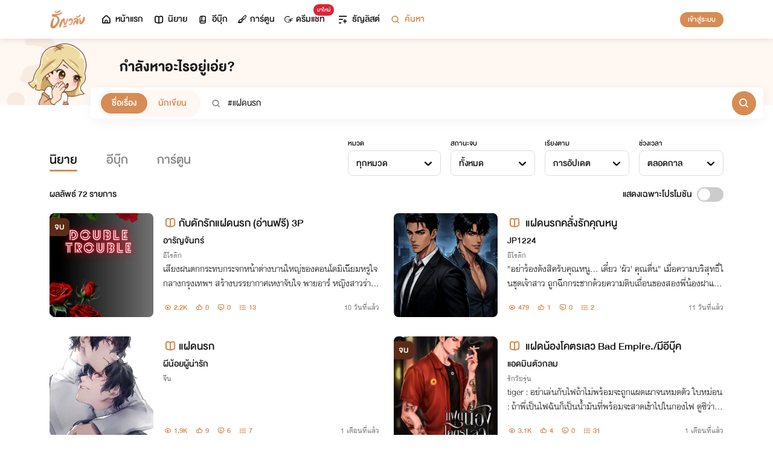

--- FILE ---
content_type: text/html; charset=utf-8
request_url: https://cdn.tunwalai.com/search/story/items?keyword=%23%E0%B9%81%E0%B8%9D%E0%B8%94%E0%B8%99%E0%B8%A3%E0%B8%81&catId=0&sortBy=date&sortTime=all&endStatus=all&isPromotion=false
body_size: 6695
content:

    <style>
        .item-content {
            width: 172px;
            height: 172px;
            margin: auto;
        }

            .item-content img {
                width: 172px;
                height: 172px;
                border-radius: 8px;
            }

        .result-count {
            font-size: 20px;
            font-family: DBHelvethaicaMonX-65Med;
        }

        .novel-icon-position {
            top: 4px;
        }

        .tag-sm-flashsale {
            min-width: 56px;
        }

        @media (max-width: 575px) {
            .stat-position {
                position: unset;
            }

            .item-content {
                width: 100px;
                height: auto;
                margin: unset;
            }

                .item-content img {
                    width: 100px;
                    height: 100px;
                    border-radius: 4px;
                }
        }
    </style>
    <div class="col-12 result-count flex-row d-flex align-items-center">
        <h3 class="mb-0 font-20">ผลลัพธ์ <span id="countTotal">72</span> รายการ</h3>
        <div class="d-flex ms-auto promotion-filter align-items-center">
            <label class="f-normal-65 f-size-md ms-auto" for="checkPromotion">แสดงเฉพาะโปรโมชัน</label>
            <div class="d-flex swiper-container">
                <label id="switchLabelCheckAll" for="checkPromotion" class="switch-label"></label>
                <label class="switch">
                    <input id="checkPromotion" name="checkPromotion" type="checkbox" >
                    <span class="slider round"></span>
                </label>
            </div>
        </div>
    </div>
        <div class="col-md-6 col-12 visible-item">
            <div class="item">
                <div class="item-content position-relative">
                    <a href="/story/881926?searchFilterPromotion=False" title="กับดักรักแฝดนรก (อ่านฟรี) 3P" target="_blank" class="d-flex position-relative flex-column">
                            <span class="badge-finish badge-md d-none d-sm-block">จบ</span>
                            <span class="badge-finish badge-sm d-block d-sm-none">จบ</span>

                        <img src="https://cdn-th.tunwalai.net/files/story/881926/639037335421827489-story.webp" class="img-cover" alt="กับดักรักแฝดนรก (อ่านฟรี) 3P" />
                    </a>
                </div>
                <div class="item-description ml-16 w-100 position-relative">
                    <h3 class="content-main-text d-flex flex-row align-items-center">
                        <a href="/story/881926?searchFilterPromotion=False" title="กับดักรักแฝดนรก (อ่านฟรี) 3P" target="_blank" class="one-line-text">
                            <i class="icon-tunwalai-line-novel font-18 position-relative novel-icon-position text-primary mr-2"></i>กับดักรักแฝดนรก (อ่านฟรี) 3P
                        </a>
                    </h3>
                    <p class="one-line-text content-sub-text">
                        <a href="/profile/16087480" title="อารัญจันทร์">
                            อารัญจันทร์
                        </a>
                    </p>
                    <p class="one-line-text content-sub-sub-text mb-0">
                        <a href="/Search/Story?catId=7" title="อีโรติก">
                            อีโรติก
                        </a>
                    </p>
                    <p class="two-line-text story-short-description">
                        <span>
                            เสียงฝนตกกระทบกระจกหน้าต่างบานใหญ่ของคอนโดมิเนียมหรูใจกลางกรุงเทพฯ สร้างบรรยากาศเหงาจับใจ พายอาร์ หญิงสาวร่างเล็กในชุดนอนผ้าซาตินสีครีม
                        </span>
                    </p>
                    <div class="one-line-text d-flex stat-position">
                        <div class="stat-section f-normal-65">
                            <div class="stat-text d-flex mb-1" style="word-break: keep-all;">
                                <i class="icon-tunwalai-line-eye m-center"></i>
                                <span class="stat-space"> 2.2K</span>
                                <i class="icon-tunwalai-line-thumb m-center"></i>
                                <span class="stat-space"> 0</span>
                                <i class="icon-tunwalai-line-comment m-center"></i>
                                <span class="stat-space"> 0</span>
                                <i class="icon-tunwalai-line-chapter m-center"></i>
                                <span class="stat-space"> 13</span>
                            </div>
                            <div class="update-time">
                                10 วันที่แล้ว
                            </div>
                        </div>
                    </div>
                </div>
            </div>
        </div>
        <div class="col-md-6 col-12 visible-item">
            <div class="item">
                <div class="item-content position-relative">
                    <a href="/story/882174?searchFilterPromotion=False" title=" แฝดนรกคลั่งรักคุณหนู" target="_blank" class="d-flex position-relative flex-column">

                        <img src="https://cdn-th.tunwalai.net/files/story/882174/639039072920395526-story.webp" class="img-cover" alt=" แฝดนรกคลั่งรักคุณหนู" />
                    </a>
                </div>
                <div class="item-description ml-16 w-100 position-relative">
                    <h3 class="content-main-text d-flex flex-row align-items-center">
                        <a href="/story/882174?searchFilterPromotion=False" title=" แฝดนรกคลั่งรักคุณหนู" target="_blank" class="one-line-text">
                            <i class="icon-tunwalai-line-novel font-18 position-relative novel-icon-position text-primary mr-2"></i> แฝดนรกคลั่งรักคุณหนู
                        </a>
                    </h3>
                    <p class="one-line-text content-sub-text">
                        <a href="/profile/16040825" title="JP1224">
                            JP1224
                        </a>
                    </p>
                    <p class="one-line-text content-sub-sub-text mb-0">
                        <a href="/Search/Story?catId=7" title="อีโรติก">
                            อีโรติก
                        </a>
                    </p>
                    <p class="two-line-text story-short-description">
                        <span>
                            &quot;อย่าร้องดังสิครับคุณหนู... เดี๋ยว &#x27;ผัว&#x27; คุณตื่น&quot; เมื่อความบริสุทธิ์ในชุดเจ้าสาว ถูกฉีกกระชากด้วยความดิบเถื่อนของสองพี่น้องฝาแฝด... งานนี้ศีลธรรมไม่เกี่ยว มีแต่ความเสียวล้วนๆ!
                        </span>
                    </p>
                    <div class="one-line-text d-flex stat-position">
                        <div class="stat-section f-normal-65">
                            <div class="stat-text d-flex mb-1" style="word-break: keep-all;">
                                <i class="icon-tunwalai-line-eye m-center"></i>
                                <span class="stat-space"> 479</span>
                                <i class="icon-tunwalai-line-thumb m-center"></i>
                                <span class="stat-space"> 1</span>
                                <i class="icon-tunwalai-line-comment m-center"></i>
                                <span class="stat-space"> 0</span>
                                <i class="icon-tunwalai-line-chapter m-center"></i>
                                <span class="stat-space"> 2</span>
                            </div>
                            <div class="update-time">
                                11 วันที่แล้ว
                            </div>
                        </div>
                    </div>
                </div>
            </div>
        </div>
        <div class="col-md-6 col-12 visible-item">
            <div class="item">
                <div class="item-content position-relative">
                    <a href="/story/494019?searchFilterPromotion=False" title="แฝดนรก" target="_blank" class="d-flex position-relative flex-column">

                        <img src="https://cdn-th.tunwalai.net/files/story/494019/637409493116329743-story.jpg" class="img-cover" alt="แฝดนรก" />
                    </a>
                </div>
                <div class="item-description ml-16 w-100 position-relative">
                    <h3 class="content-main-text d-flex flex-row align-items-center">
                        <a href="/story/494019?searchFilterPromotion=False" title="แฝดนรก" target="_blank" class="one-line-text">
                            <i class="icon-tunwalai-line-novel font-18 position-relative novel-icon-position text-primary mr-2"></i>แฝดนรก
                        </a>
                    </h3>
                    <p class="one-line-text content-sub-text">
                        <a href="/profile/938137" title="ผีน้อยผู้น่ารัก">
                            ผีน้อยผู้น่ารัก
                        </a>
                    </p>
                    <p class="one-line-text content-sub-sub-text mb-0">
                        <a href="/Search/Story?catId=22" title="จีน">
                            จีน
                        </a>
                    </p>
                    <p class="two-line-text story-short-description">
                        <span>
                            
                        </span>
                    </p>
                    <div class="one-line-text d-flex stat-position">
                        <div class="stat-section f-normal-65">
                            <div class="stat-text d-flex mb-1" style="word-break: keep-all;">
                                <i class="icon-tunwalai-line-eye m-center"></i>
                                <span class="stat-space"> 1.9K</span>
                                <i class="icon-tunwalai-line-thumb m-center"></i>
                                <span class="stat-space"> 9</span>
                                <i class="icon-tunwalai-line-comment m-center"></i>
                                <span class="stat-space"> 6</span>
                                <i class="icon-tunwalai-line-chapter m-center"></i>
                                <span class="stat-space"> 7</span>
                            </div>
                            <div class="update-time">
                                1 เดือนที่แล้ว
                            </div>
                        </div>
                    </div>
                </div>
            </div>
        </div>
        <div class="col-md-6 col-12 visible-item">
            <div class="item">
                <div class="item-content position-relative">
                    <a href="/story/871906?searchFilterPromotion=False" title=" แฝดน้องโคตรเลว Bad Empire./มีอีบุ๊ค" target="_blank" class="d-flex position-relative flex-column">
                            <span class="badge-finish badge-md d-none d-sm-block">จบ</span>
                            <span class="badge-finish badge-sm d-block d-sm-none">จบ</span>

                        <img src="https://cdn-th.tunwalai.net/files/story/871906/638970061296500772-story.webp" class="img-cover" alt=" แฝดน้องโคตรเลว Bad Empire./มีอีบุ๊ค" />
                    </a>
                </div>
                <div class="item-description ml-16 w-100 position-relative">
                    <h3 class="content-main-text d-flex flex-row align-items-center">
                        <a href="/story/871906?searchFilterPromotion=False" title=" แฝดน้องโคตรเลว Bad Empire./มีอีบุ๊ค" target="_blank" class="one-line-text">
                            <i class="icon-tunwalai-line-novel font-18 position-relative novel-icon-position text-primary mr-2"></i> แฝดน้องโคตรเลว Bad Empire./มีอีบุ๊ค
                        </a>
                    </h3>
                    <p class="one-line-text content-sub-text">
                        <a href="/profile/11057388" title="แอดมินตัวกลม">
                            แอดมินตัวกลม
                        </a>
                    </p>
                    <p class="one-line-text content-sub-sub-text mb-0">
                        <a href="/Search/Story?catId=1" title="รักวัยรุ่น">
                            รักวัยรุ่น
                        </a>
                    </p>
                    <p class="two-line-text story-short-description">
                        <span>
                            tiger : อย่าเล่นกับไฟถ้าไม่พร้อมจะถูกแผดเผาจนหมดตัว ใบหม่อน : ถ้าพี่เป็นไฟฉันก็เป็นน้ำมันที่พร้อมจะสาดเข้าไปในกองไฟ ดูซิว่าใครมันจะร้อนแรงไปกว่ากัน
                        </span>
                    </p>
                    <div class="one-line-text d-flex stat-position">
                        <div class="stat-section f-normal-65">
                            <div class="stat-text d-flex mb-1" style="word-break: keep-all;">
                                <i class="icon-tunwalai-line-eye m-center"></i>
                                <span class="stat-space"> 3.1K</span>
                                <i class="icon-tunwalai-line-thumb m-center"></i>
                                <span class="stat-space"> 4</span>
                                <i class="icon-tunwalai-line-comment m-center"></i>
                                <span class="stat-space"> 0</span>
                                <i class="icon-tunwalai-line-chapter m-center"></i>
                                <span class="stat-space"> 31</span>
                            </div>
                            <div class="update-time">
                                1 เดือนที่แล้ว
                            </div>
                        </div>
                    </div>
                </div>
            </div>
        </div>
        <div class="col-md-6 col-12 visible-item">
            <div class="item">
                <div class="item-content position-relative">
                    <a href="/story/622720?searchFilterPromotion=False" title="GAMBLE แค้นรัก (เดิมพัน) มาเฟีย" target="_blank" class="d-flex position-relative flex-column">

                        <img src="https://cdn-th.tunwalai.net/files/story/622720/638029627980649204-story.jpg" class="img-cover" alt="GAMBLE แค้นรัก (เดิมพัน) มาเฟีย" />
                    </a>
                </div>
                <div class="item-description ml-16 w-100 position-relative">
                    <h3 class="content-main-text d-flex flex-row align-items-center">
                        <a href="/story/622720?searchFilterPromotion=False" title="GAMBLE แค้นรัก (เดิมพัน) มาเฟีย" target="_blank" class="one-line-text">
                            <i class="icon-tunwalai-line-novel font-18 position-relative novel-icon-position text-primary mr-2"></i>GAMBLE แค้นรัก (เดิมพัน) มาเฟีย
                        </a>
                    </h3>
                    <p class="one-line-text content-sub-text">
                        <a href="/profile/7986511" title="MelonHeart">
                            MelonHeart
                        </a>
                    </p>
                    <p class="one-line-text content-sub-sub-text mb-0">
                        <a href="/Search/Story?catId=7" title="อีโรติก">
                            อีโรติก
                        </a>
                    </p>
                    <p class="two-line-text story-short-description">
                        <span>
                            เธอ มาเฟียสาวที่ถูกขนานนามว่าแกร่งที่สุด เขามาเฟียหนุ่ม เจ้าพ่อค้ายารายใหญ่ โชคชะตาพลิกผันให้พวกเขาได้กลับมาเจอกัน จากเด็กสาวที่ทุ้มเทเพื่อคนที่รักกับชายหนุ่มที่ไม่แม้แต่จะชายตามองเธอ
                        </span>
                    </p>
                    <div class="one-line-text d-flex stat-position">
                        <div class="stat-section f-normal-65">
                            <div class="stat-text d-flex mb-1" style="word-break: keep-all;">
                                <i class="icon-tunwalai-line-eye m-center"></i>
                                <span class="stat-space"> 12.3K</span>
                                <i class="icon-tunwalai-line-thumb m-center"></i>
                                <span class="stat-space"> 214</span>
                                <i class="icon-tunwalai-line-comment m-center"></i>
                                <span class="stat-space"> 24</span>
                                <i class="icon-tunwalai-line-chapter m-center"></i>
                                <span class="stat-space"> 96</span>
                            </div>
                            <div class="update-time">
                                7 เดือนที่แล้ว
                            </div>
                        </div>
                    </div>
                </div>
            </div>
        </div>
        <div class="col-md-6 col-12 visible-item">
            <div class="item">
                <div class="item-content position-relative">
                    <a href="/story/805256?searchFilterPromotion=False" title="แฝดนรกคู่นี้ ผมจะปราบเอง (3p)" target="_blank" class="d-flex position-relative flex-column">
                            <span class="badge-finish badge-md d-none d-sm-block">จบ</span>
                            <span class="badge-finish badge-sm d-block d-sm-none">จบ</span>

                        <img src="https://cdn-th.tunwalai.net/files/story/805256/638600550902196900-story.jpg" class="img-cover" alt="แฝดนรกคู่นี้ ผมจะปราบเอง (3p)" />
                    </a>
                </div>
                <div class="item-description ml-16 w-100 position-relative">
                    <h3 class="content-main-text d-flex flex-row align-items-center">
                        <a href="/story/805256?searchFilterPromotion=False" title="แฝดนรกคู่นี้ ผมจะปราบเอง (3p)" target="_blank" class="one-line-text">
                            <i class="icon-tunwalai-line-novel font-18 position-relative novel-icon-position text-primary mr-2"></i>แฝดนรกคู่นี้ ผมจะปราบเอง (3p)
                        </a>
                    </h3>
                    <p class="one-line-text content-sub-text">
                        <a href="/profile/13060572" title="One of ">
                            One of 
                        </a>
                    </p>
                    <p class="one-line-text content-sub-sub-text mb-0">
                        <a href="/Search/Story?catId=10" title="Y">
                            Y
                        </a>
                    </p>
                    <p class="two-line-text story-short-description">
                        <span>
                            สายฟ้าแล้วพายุ เป็นฝาแฝดที่มีนิสัยประหลาด พวกเขาใช้ชีวิตสลับกัน คนหนึ่งนิสัยมาเฟียอารมณ์ร้อน อีกคน มีวิชาอาคมที่แกร่งกล้า แต่เมื่อได้เจอกับ นรัญ ชีวิตของพวกเขาจะไม่เหมือนเดิม
                        </span>
                    </p>
                    <div class="one-line-text d-flex stat-position">
                        <div class="stat-section f-normal-65">
                            <div class="stat-text d-flex mb-1" style="word-break: keep-all;">
                                <i class="icon-tunwalai-line-eye m-center"></i>
                                <span class="stat-space"> 3.2K</span>
                                <i class="icon-tunwalai-line-thumb m-center"></i>
                                <span class="stat-space"> 2</span>
                                <i class="icon-tunwalai-line-comment m-center"></i>
                                <span class="stat-space"> 1</span>
                                <i class="icon-tunwalai-line-chapter m-center"></i>
                                <span class="stat-space"> 30</span>
                            </div>
                            <div class="update-time">
                                10 เดือนที่แล้ว
                            </div>
                        </div>
                    </div>
                </div>
            </div>
        </div>
        <div class="col-md-6 col-12 visible-item">
            <div class="item">
                <div class="item-content position-relative">
                    <a href="/story/802825?searchFilterPromotion=False" title="บำเริงรักมาเฟียแฝดนรก" target="_blank" class="d-flex position-relative flex-column">
                            <span class="badge-finish badge-md d-none d-sm-block">จบ</span>
                            <span class="badge-finish badge-sm d-block d-sm-none">จบ</span>

                        <img src="https://cdn-th.tunwalai.net/files/story/802825/638593285629630435-story.jpg" class="img-cover" alt="บำเริงรักมาเฟียแฝดนรก" />
                    </a>
                </div>
                <div class="item-description ml-16 w-100 position-relative">
                    <h3 class="content-main-text d-flex flex-row align-items-center">
                        <a href="/story/802825?searchFilterPromotion=False" title="บำเริงรักมาเฟียแฝดนรก" target="_blank" class="one-line-text">
                            <i class="icon-tunwalai-line-novel font-18 position-relative novel-icon-position text-primary mr-2"></i>บำเริงรักมาเฟียแฝดนรก
                        </a>
                    </h3>
                    <p class="one-line-text content-sub-text">
                        <a href="/profile/3630927" title="Aeternitas Rosae">
                            Aeternitas Rosae
                        </a>
                    </p>
                    <p class="one-line-text content-sub-sub-text mb-0">
                        <a href="/Search/Story?catId=7" title="อีโรติก">
                            อีโรติก
                        </a>
                    </p>
                    <p class="two-line-text story-short-description">
                        <span>
                            สาวสวยอกใหญ่ ฝันว่าอยากมีความรักหวานโรแมนติก แต่ทำไมชีวิตจริงกับยิ่งกว่าลงนรก พ่อที่ขายลูกกิน ดันไปถูกใจมาเฟียแฝดนรก แล้วเบลจะหนีออกจากโคจรนี้ได้ไหม
                        </span>
                    </p>
                    <div class="one-line-text d-flex stat-position">
                        <div class="stat-section f-normal-65">
                            <div class="stat-text d-flex mb-1" style="word-break: keep-all;">
                                <i class="icon-tunwalai-line-eye m-center"></i>
                                <span class="stat-space"> 157.2K</span>
                                <i class="icon-tunwalai-line-thumb m-center"></i>
                                <span class="stat-space"> 83</span>
                                <i class="icon-tunwalai-line-comment m-center"></i>
                                <span class="stat-space"> 31</span>
                                <i class="icon-tunwalai-line-chapter m-center"></i>
                                <span class="stat-space"> 40</span>
                            </div>
                            <div class="update-time">
                                12 เดือนที่แล้ว
                            </div>
                        </div>
                    </div>
                </div>
            </div>
        </div>
        <div class="col-md-6 col-12 visible-item">
            <div class="item">
                <div class="item-content position-relative">
                    <a href="/story/366069?searchFilterPromotion=False" title="BAD รักร้าย[แฝดนรก] 20&#x2B;" target="_blank" class="d-flex position-relative flex-column">
                            <span class="badge-finish badge-md d-none d-sm-block">จบ</span>
                            <span class="badge-finish badge-sm d-block d-sm-none">จบ</span>

                        <img src="https://cdn-th.tunwalai.net/files/story/366069/638500885992577205-story.jpg" class="img-cover" alt="BAD รักร้าย[แฝดนรก] 20&#x2B;" />
                    </a>
                </div>
                <div class="item-description ml-16 w-100 position-relative">
                    <h3 class="content-main-text d-flex flex-row align-items-center">
                        <a href="/story/366069?searchFilterPromotion=False" title="BAD รักร้าย[แฝดนรก] 20&#x2B;" target="_blank" class="one-line-text">
                            <i class="icon-tunwalai-line-novel font-18 position-relative novel-icon-position text-primary mr-2"></i>BAD รักร้าย[แฝดนรก] 20&#x2B;
                        </a>
                    </h3>
                    <p class="one-line-text content-sub-text">
                        <a href="/profile/1740311" title="แสงดาวในค่ำคืน">
                            แสงดาวในค่ำคืน
                        </a>
                    </p>
                    <p class="one-line-text content-sub-sub-text mb-0">
                        <a href="/Search/Story?catId=1" title="รักวัยรุ่น">
                            รักวัยรุ่น
                        </a>
                    </p>
                    <p class="two-line-text story-short-description">
                        <span>
                            
                        </span>
                    </p>
                    <div class="one-line-text d-flex stat-position">
                        <div class="stat-section f-normal-65">
                            <div class="stat-text d-flex mb-1" style="word-break: keep-all;">
                                <i class="icon-tunwalai-line-eye m-center"></i>
                                <span class="stat-space"> 68.8K</span>
                                <i class="icon-tunwalai-line-thumb m-center"></i>
                                <span class="stat-space"> 323</span>
                                <i class="icon-tunwalai-line-comment m-center"></i>
                                <span class="stat-space"> 56</span>
                                <i class="icon-tunwalai-line-chapter m-center"></i>
                                <span class="stat-space"> 36</span>
                            </div>
                            <div class="update-time">
                                1 ปีที่แล้ว
                            </div>
                        </div>
                    </div>
                </div>
            </div>
        </div>
        <div class="col-md-6 col-12 visible-item">
            <div class="item">
                <div class="item-content position-relative">
                    <a href="/story/825182?searchFilterPromotion=False" title="แฝดนรกเอวดุ 3p (SM nc20&#x2B;)" target="_blank" class="d-flex position-relative flex-column">
                            <span class="badge-finish badge-md d-none d-sm-block">จบ</span>
                            <span class="badge-finish badge-sm d-block d-sm-none">จบ</span>

                        <img src="https://cdn-th.tunwalai.net/files/story/825182/638716699809211173-story.webp" class="img-cover" alt="แฝดนรกเอวดุ 3p (SM nc20&#x2B;)" />
                    </a>
                </div>
                <div class="item-description ml-16 w-100 position-relative">
                    <h3 class="content-main-text d-flex flex-row align-items-center">
                        <a href="/story/825182?searchFilterPromotion=False" title="แฝดนรกเอวดุ 3p (SM nc20&#x2B;)" target="_blank" class="one-line-text">
                            <i class="icon-tunwalai-line-novel font-18 position-relative novel-icon-position text-primary mr-2"></i>แฝดนรกเอวดุ 3p (SM nc20&#x2B;)
                        </a>
                    </h3>
                    <p class="one-line-text content-sub-text">
                        <a href="/profile/10305198" title="หลงรักหนุ่มผมแดง">
                            หลงรักหนุ่มผมแดง
                        </a>
                    </p>
                    <p class="one-line-text content-sub-sub-text mb-0">
                        <a href="/Search/Story?catId=7" title="อีโรติก">
                            อีโรติก
                        </a>
                    </p>
                    <p class="two-line-text story-short-description">
                        <span>
                            เรื่องราวของสาวบ้านนอกใสซื่อไร้เดียงสากับแฝดนรกสุดหื่น
                        </span>
                    </p>
                    <div class="one-line-text d-flex stat-position">
                        <div class="stat-section f-normal-65">
                            <div class="stat-text d-flex mb-1" style="word-break: keep-all;">
                                <i class="icon-tunwalai-line-eye m-center"></i>
                                <span class="stat-space"> 15.1K</span>
                                <i class="icon-tunwalai-line-thumb m-center"></i>
                                <span class="stat-space"> 2</span>
                                <i class="icon-tunwalai-line-comment m-center"></i>
                                <span class="stat-space"> 0</span>
                                <i class="icon-tunwalai-line-chapter m-center"></i>
                                <span class="stat-space"> 16</span>
                            </div>
                            <div class="update-time">
                                1 ปีที่แล้ว
                            </div>
                        </div>
                    </div>
                </div>
            </div>
        </div>
        <div class="col-md-6 col-12 visible-item">
            <div class="item">
                <div class="item-content position-relative">
                    <a href="/story/804718?searchFilterPromotion=False" title="THE HELL พลาดท่า(รัก)แฝดนรก 3P #กุลเสือสิงห์" target="_blank" class="d-flex position-relative flex-column">
                            <span class="badge-finish badge-md d-none d-sm-block">จบ</span>
                            <span class="badge-finish badge-sm d-block d-sm-none">จบ</span>

                        <img src="https://cdn-th.tunwalai.net/files/story/804718/638597286033142929-story.jpg" class="img-cover" alt="THE HELL พลาดท่า(รัก)แฝดนรก 3P #กุลเสือสิงห์" />
                    </a>
                </div>
                <div class="item-description ml-16 w-100 position-relative">
                    <h3 class="content-main-text d-flex flex-row align-items-center">
                        <a href="/story/804718?searchFilterPromotion=False" title="THE HELL พลาดท่า(รัก)แฝดนรก 3P #กุลเสือสิงห์" target="_blank" class="one-line-text">
                            <i class="icon-tunwalai-line-novel font-18 position-relative novel-icon-position text-primary mr-2"></i>THE HELL พลาดท่า(รัก)แฝดนรก 3P #กุลเสือสิงห์
                        </a>
                    </h3>
                    <p class="one-line-text content-sub-text">
                        <a href="/profile/14079268" title="ดอกไม้ไม่มีสี">
                            ดอกไม้ไม่มีสี
                        </a>
                    </p>
                    <p class="one-line-text content-sub-sub-text mb-0">
                        <a href="/Search/Story?catId=10" title="Y">
                            Y
                        </a>
                    </p>
                    <p class="two-line-text story-short-description">
                        <span>
                            &quot;ไอ้แฝดนรก!&quot; นี่คือคำจัดกัดความเดียวที่สามารถอธิบายความรู้สึกของกุลต่อเด็กหนุ่มทั้งสองได้เป็นอย่าง
                        </span>
                    </p>
                    <div class="one-line-text d-flex stat-position">
                        <div class="stat-section f-normal-65">
                            <div class="stat-text d-flex mb-1" style="word-break: keep-all;">
                                <i class="icon-tunwalai-line-eye m-center"></i>
                                <span class="stat-space"> 236.6K</span>
                                <i class="icon-tunwalai-line-thumb m-center"></i>
                                <span class="stat-space"> 107</span>
                                <i class="icon-tunwalai-line-comment m-center"></i>
                                <span class="stat-space"> 65</span>
                                <i class="icon-tunwalai-line-chapter m-center"></i>
                                <span class="stat-space"> 41</span>
                            </div>
                            <div class="update-time">
                                1 ปีที่แล้ว
                            </div>
                        </div>
                    </div>
                </div>
            </div>
        </div>
        <div class="col-md-6 col-12 visible-item">
            <div class="item">
                <div class="item-content position-relative">
                    <a href="/story/810163?searchFilterPromotion=False" title="แฝดนรก | #soobeom #yeongyu #kaitan" target="_blank" class="d-flex position-relative flex-column">
                            <span class="badge-finish badge-md d-none d-sm-block">จบ</span>
                            <span class="badge-finish badge-sm d-block d-sm-none">จบ</span>

                        <img src="https://cdn-th.tunwalai.net/files/story/810163/638628910010523301-story.jpg" class="img-cover" alt="แฝดนรก | #soobeom #yeongyu #kaitan" />
                    </a>
                </div>
                <div class="item-description ml-16 w-100 position-relative">
                    <h3 class="content-main-text d-flex flex-row align-items-center">
                        <a href="/story/810163?searchFilterPromotion=False" title="แฝดนรก | #soobeom #yeongyu #kaitan" target="_blank" class="one-line-text">
                            <i class="icon-tunwalai-line-novel font-18 position-relative novel-icon-position text-primary mr-2"></i>แฝดนรก | #soobeom #yeongyu #kaitan
                        </a>
                    </h3>
                    <p class="one-line-text content-sub-text">
                        <a href="/profile/572278" title="Noxxzy">
                            Noxxzy
                        </a>
                    </p>
                    <p class="one-line-text content-sub-sub-text mb-0">
                        <a href="/Search/Story?catId=21" title="แฟนฟิก">
                            แฟนฟิก
                        </a>
                    </p>
                    <p class="two-line-text story-short-description">
                        <span>
                            
                        </span>
                    </p>
                    <div class="one-line-text d-flex stat-position">
                        <div class="stat-section f-normal-65">
                            <div class="stat-text d-flex mb-1" style="word-break: keep-all;">
                                <i class="icon-tunwalai-line-eye m-center"></i>
                                <span class="stat-space"> 499</span>
                                <i class="icon-tunwalai-line-thumb m-center"></i>
                                <span class="stat-space"> 1</span>
                                <i class="icon-tunwalai-line-comment m-center"></i>
                                <span class="stat-space"> 0</span>
                                <i class="icon-tunwalai-line-chapter m-center"></i>
                                <span class="stat-space"> 19</span>
                            </div>
                            <div class="update-time">
                                1 ปีที่แล้ว
                            </div>
                        </div>
                    </div>
                </div>
            </div>
        </div>
        <div class="col-md-6 col-12 visible-item">
            <div class="item">
                <div class="item-content position-relative">
                    <a href="/story/790572?searchFilterPromotion=False" title="[3P/BDSM] ร่านรัก" target="_blank" class="d-flex position-relative flex-column">
                            <span class="badge-finish badge-md d-none d-sm-block">จบ</span>
                            <span class="badge-finish badge-sm d-block d-sm-none">จบ</span>

                        <img src="https://cdn-th.tunwalai.net/files/story/790572/638514653290655872-story.jpg" class="img-cover" alt="[3P/BDSM] ร่านรัก" />
                    </a>
                </div>
                <div class="item-description ml-16 w-100 position-relative">
                    <h3 class="content-main-text d-flex flex-row align-items-center">
                        <a href="/story/790572?searchFilterPromotion=False" title="[3P/BDSM] ร่านรัก" target="_blank" class="one-line-text">
                            <i class="icon-tunwalai-line-novel font-18 position-relative novel-icon-position text-primary mr-2"></i>[3P/BDSM] ร่านรัก
                        </a>
                    </h3>
                    <p class="one-line-text content-sub-text">
                        <a href="/profile/14782692" title="นางห้อง.">
                            นางห้อง.
                        </a>
                    </p>
                    <p class="one-line-text content-sub-sub-text mb-0">
                        <a href="/Search/Story?catId=10" title="Y">
                            Y
                        </a>
                    </p>
                    <p class="two-line-text story-short-description">
                        <span>
                            กฎของผู้ล่า คือ ไม่ตกหลุมรักเหยื่อ
                        </span>
                    </p>
                    <div class="one-line-text d-flex stat-position">
                        <div class="stat-section f-normal-65">
                            <div class="stat-text d-flex mb-1" style="word-break: keep-all;">
                                <i class="icon-tunwalai-line-eye m-center"></i>
                                <span class="stat-space"> 27.1K</span>
                                <i class="icon-tunwalai-line-thumb m-center"></i>
                                <span class="stat-space"> 10</span>
                                <i class="icon-tunwalai-line-comment m-center"></i>
                                <span class="stat-space"> 11</span>
                                <i class="icon-tunwalai-line-chapter m-center"></i>
                                <span class="stat-space"> 21</span>
                            </div>
                            <div class="update-time">
                                2 ปีที่แล้ว
                            </div>
                        </div>
                    </div>
                </div>
            </div>
        </div>
        <div class="col-md-6 col-12 visible-item">
            <div class="item">
                <div class="item-content position-relative">
                    <a href="/story/702195?searchFilterPromotion=False" title="❌ห้ามอ่าน❌" target="_blank" class="d-flex position-relative flex-column">
                            <span class="badge-finish badge-md d-none d-sm-block">จบ</span>
                            <span class="badge-finish badge-sm d-block d-sm-none">จบ</span>

                        <img src="https://cdn-th.tunwalai.net/files/story/702195/638301388679642169-story.jpg" class="img-cover" alt="❌ห้ามอ่าน❌" />
                    </a>
                </div>
                <div class="item-description ml-16 w-100 position-relative">
                    <h3 class="content-main-text d-flex flex-row align-items-center">
                        <a href="/story/702195?searchFilterPromotion=False" title="❌ห้ามอ่าน❌" target="_blank" class="one-line-text">
                            <i class="icon-tunwalai-line-novel font-18 position-relative novel-icon-position text-primary mr-2"></i>❌ห้ามอ่าน❌
                        </a>
                    </h3>
                    <p class="one-line-text content-sub-text">
                        <a href="/profile/10905935" title="โบนิตา_">
                            โบนิตา_
                        </a>
                    </p>
                    <p class="one-line-text content-sub-sub-text mb-0">
                        <a href="/Search/Story?catId=7" title="อีโรติก">
                            อีโรติก
                        </a>
                    </p>
                    <p class="two-line-text story-short-description">
                        <span>
                            &quot;ในที่สุดผมก็หาคุณเจอ&quot;
                        </span>
                    </p>
                    <div class="one-line-text d-flex stat-position">
                        <div class="stat-section f-normal-65">
                            <div class="stat-text d-flex mb-1" style="word-break: keep-all;">
                                <i class="icon-tunwalai-line-eye m-center"></i>
                                <span class="stat-space"> 12.5K</span>
                                <i class="icon-tunwalai-line-thumb m-center"></i>
                                <span class="stat-space"> 13</span>
                                <i class="icon-tunwalai-line-comment m-center"></i>
                                <span class="stat-space"> 3</span>
                                <i class="icon-tunwalai-line-chapter m-center"></i>
                                <span class="stat-space"> 50</span>
                            </div>
                            <div class="update-time">
                                2 ปีที่แล้ว
                            </div>
                        </div>
                    </div>
                </div>
            </div>
        </div>
        <div class="col-md-6 col-12 visible-item">
            <div class="item">
                <div class="item-content position-relative">
                    <a href="/story/755855?searchFilterPromotion=False" title="เกมร้ายแฝดนรก" target="_blank" class="d-flex position-relative flex-column">
                            <span class="badge-finish badge-md d-none d-sm-block">จบ</span>
                            <span class="badge-finish badge-sm d-block d-sm-none">จบ</span>

                        <img src="https://cdn-th.tunwalai.net/files/story/755855/638308809299546247-story.jpg" class="img-cover" alt="เกมร้ายแฝดนรก" />
                    </a>
                </div>
                <div class="item-description ml-16 w-100 position-relative">
                    <h3 class="content-main-text d-flex flex-row align-items-center">
                        <a href="/story/755855?searchFilterPromotion=False" title="เกมร้ายแฝดนรก" target="_blank" class="one-line-text">
                            <i class="icon-tunwalai-line-novel font-18 position-relative novel-icon-position text-primary mr-2"></i>เกมร้ายแฝดนรก
                        </a>
                    </h3>
                    <p class="one-line-text content-sub-text">
                        <a href="/profile/12754175" title="ซาชิกิวาราชิ">
                            ซาชิกิวาราชิ
                        </a>
                    </p>
                    <p class="one-line-text content-sub-sub-text mb-0">
                        <a href="/Search/Story?catId=10" title="Y">
                            Y
                        </a>
                    </p>
                    <p class="two-line-text story-short-description">
                        <span>
                            คิดจะมีผัวสอง ก็รักให้ห้มันเท่าๆ กันหน่อย ลำอย่าเอียง ไม่ใช่สิ!! อย่าลำเอียง
                        </span>
                    </p>
                    <div class="one-line-text d-flex stat-position">
                        <div class="stat-section f-normal-65">
                            <div class="stat-text d-flex mb-1" style="word-break: keep-all;">
                                <i class="icon-tunwalai-line-eye m-center"></i>
                                <span class="stat-space"> 6.8K</span>
                                <i class="icon-tunwalai-line-thumb m-center"></i>
                                <span class="stat-space"> 3</span>
                                <i class="icon-tunwalai-line-comment m-center"></i>
                                <span class="stat-space"> 0</span>
                                <i class="icon-tunwalai-line-chapter m-center"></i>
                                <span class="stat-space"> 32</span>
                            </div>
                            <div class="update-time">
                                2 ปีที่แล้ว
                            </div>
                        </div>
                    </div>
                </div>
            </div>
        </div>
        <div class="col-md-6 col-12 visible-item">
            <div class="item">
                <div class="item-content position-relative">
                    <a href="/story/736782?searchFilterPromotion=False" title="รักนะแฝดนรก ( มี E-Book)" target="_blank" class="d-flex position-relative flex-column">
                            <span class="badge-finish badge-md d-none d-sm-block">จบ</span>
                            <span class="badge-finish badge-sm d-block d-sm-none">จบ</span>

                        <img src="https://cdn-th.tunwalai.net/files/story/736782/638216533518488050-story.jpg" class="img-cover" alt="รักนะแฝดนรก ( มี E-Book)" />
                    </a>
                </div>
                <div class="item-description ml-16 w-100 position-relative">
                    <h3 class="content-main-text d-flex flex-row align-items-center">
                        <a href="/story/736782?searchFilterPromotion=False" title="รักนะแฝดนรก ( มี E-Book)" target="_blank" class="one-line-text">
                            <i class="icon-tunwalai-line-novel font-18 position-relative novel-icon-position text-primary mr-2"></i>รักนะแฝดนรก ( มี E-Book)
                        </a>
                    </h3>
                    <p class="one-line-text content-sub-text">
                        <a href="/profile/10387289" title="นลินณิชา/สองนอ">
                            นลินณิชา/สองนอ
                        </a>
                    </p>
                    <p class="one-line-text content-sub-sub-text mb-0">
                        <a href="/Search/Story?catId=7" title="อีโรติก">
                            อีโรติก
                        </a>
                    </p>
                    <p class="two-line-text story-short-description">
                        <span>
                            จากไม่ชอบขี้หน้ากัน กลายมาเป็นความรักที่ก่อตัวขึ้นอย่างช้าๆโดยไม่รู้ตัว&#xD;&#xA;แต่หญิงทั้งสองก็ไมสามารถที่จะมอบความรักให้กับสองแฝดได้มันอันตรายเกิดไป&#xD;&#xA;เรามาลุ้นให้สองแฝดของเราว่าจะมัดใจสองสาวได้หรือไม่ 
                        </span>
                    </p>
                    <div class="one-line-text d-flex stat-position">
                        <div class="stat-section f-normal-65">
                            <div class="stat-text d-flex mb-1" style="word-break: keep-all;">
                                <i class="icon-tunwalai-line-eye m-center"></i>
                                <span class="stat-space"> 4.6K</span>
                                <i class="icon-tunwalai-line-thumb m-center"></i>
                                <span class="stat-space"> 1</span>
                                <i class="icon-tunwalai-line-comment m-center"></i>
                                <span class="stat-space"> 7</span>
                                <i class="icon-tunwalai-line-chapter m-center"></i>
                                <span class="stat-space"> 35</span>
                            </div>
                            <div class="update-time">
                                2 ปีที่แล้ว
                            </div>
                        </div>
                    </div>
                </div>
            </div>
        </div>
        <div class="col-md-6 col-12 visible-item">
            <div class="item">
                <div class="item-content position-relative">
                    <a href="/story/651330?searchFilterPromotion=False" title="CRAZYHOLIC | ปืนใหญ่ใต้ขอบฟ้า [SOHOT SM 20&#x2B;]" target="_blank" class="d-flex position-relative flex-column">
                            <span class="badge-finish badge-md d-none d-sm-block">จบ</span>
                            <span class="badge-finish badge-sm d-block d-sm-none">จบ</span>

                        <img src="https://cdn-th.tunwalai.net/files/story/651330/638100628709096562-story.jpg" class="img-cover" alt="CRAZYHOLIC | ปืนใหญ่ใต้ขอบฟ้า [SOHOT SM 20&#x2B;]" />
                    </a>
                </div>
                <div class="item-description ml-16 w-100 position-relative">
                    <h3 class="content-main-text d-flex flex-row align-items-center">
                        <a href="/story/651330?searchFilterPromotion=False" title="CRAZYHOLIC | ปืนใหญ่ใต้ขอบฟ้า [SOHOT SM 20&#x2B;]" target="_blank" class="one-line-text">
                            <i class="icon-tunwalai-line-novel font-18 position-relative novel-icon-position text-primary mr-2"></i>CRAZYHOLIC | ปืนใหญ่ใต้ขอบฟ้า [SOHOT SM 20&#x2B;]
                        </a>
                    </h3>
                    <p class="one-line-text content-sub-text">
                        <a href="/profile/84122" title="พันเก้า">
                            พันเก้า
                        </a>
                    </p>
                    <p class="one-line-text content-sub-sub-text mb-0">
                        <a href="/Search/Story?catId=1" title="รักวัยรุ่น">
                            รักวัยรุ่น
                        </a>
                    </p>
                    <p class="two-line-text story-short-description">
                        <span>
                            &quot;เป็นเพื่อนก็จะเอา เป็นผัวก็จะเอา เป็นห่าอะไรฉันก็จะเอา&quot; คำพูดเอาแต่ใจแฝงแววบังคับคืองานถนัดของผู้ชายคนนี้ &#x27;ปืนใหญ่&#x27; ไม่เคยเปลี่ยน... เป็นเพื่อนกันมาสิบห้าปี ความดีมันก็พอมี แต่ความเลวร้ายแม่งก็เยอะ! 
                        </span>
                    </p>
                    <div class="one-line-text d-flex stat-position">
                        <div class="stat-section f-normal-65">
                            <div class="stat-text d-flex mb-1" style="word-break: keep-all;">
                                <i class="icon-tunwalai-line-eye m-center"></i>
                                <span class="stat-space"> 54.5K</span>
                                <i class="icon-tunwalai-line-thumb m-center"></i>
                                <span class="stat-space"> 221</span>
                                <i class="icon-tunwalai-line-comment m-center"></i>
                                <span class="stat-space"> 86</span>
                                <i class="icon-tunwalai-line-chapter m-center"></i>
                                <span class="stat-space"> 65</span>
                            </div>
                            <div class="update-time">
                                3 ปีที่แล้ว
                            </div>
                        </div>
                    </div>
                </div>
            </div>
        </div>
        <div class="col-md-6 col-12 visible-item">
            <div class="item">
                <div class="item-content position-relative">
                    <a href="/story/700779?searchFilterPromotion=False" title="พี่แฝดนรกของน้องคุณ (วาย18&#x2B;3P)" target="_blank" class="d-flex position-relative flex-column">
                            <span class="badge-finish badge-md d-none d-sm-block">จบ</span>
                            <span class="badge-finish badge-sm d-block d-sm-none">จบ</span>

                        <img src="https://cdn-th.tunwalai.net/files/story/700779/638175088617409754-story.jpg" class="img-cover" alt="พี่แฝดนรกของน้องคุณ (วาย18&#x2B;3P)" />
                    </a>
                </div>
                <div class="item-description ml-16 w-100 position-relative">
                    <h3 class="content-main-text d-flex flex-row align-items-center">
                        <a href="/story/700779?searchFilterPromotion=False" title="พี่แฝดนรกของน้องคุณ (วาย18&#x2B;3P)" target="_blank" class="one-line-text">
                            <i class="icon-tunwalai-line-novel font-18 position-relative novel-icon-position text-primary mr-2"></i>พี่แฝดนรกของน้องคุณ (วาย18&#x2B;3P)
                        </a>
                    </h3>
                    <p class="one-line-text content-sub-text">
                        <a href="/profile/13273452" title="นามปากกา บรรณพัชร์">
                            นามปากกา บรรณพัชร์
                        </a>
                    </p>
                    <p class="one-line-text content-sub-sub-text mb-0">
                        <a href="/Search/Story?catId=10" title="Y">
                            Y
                        </a>
                    </p>
                    <p class="two-line-text story-short-description">
                        <span>
                            ปิดเทอมฤดูร้อนผมโดนที่บ้านส่งมาดัดนิสัยที่ไร่องุ่นของคนรู้จัก แต่ไหงกลับโดนไอ้พวกลูกชายฝาแฝดของเจ้าของไร่มันจับผมกดทุกวันแบบนี้!ไอ้แฝดคนน้องก็ขี้อ่อย! ไอ้แฝดคนพี่ก็ไม่อ่อนโยน! โอ๊ย อยากกลับบ้านแล้วว
                        </span>
                    </p>
                    <div class="one-line-text d-flex stat-position">
                        <div class="stat-section f-normal-65">
                            <div class="stat-text d-flex mb-1" style="word-break: keep-all;">
                                <i class="icon-tunwalai-line-eye m-center"></i>
                                <span class="stat-space"> 4.4K</span>
                                <i class="icon-tunwalai-line-thumb m-center"></i>
                                <span class="stat-space"> 14</span>
                                <i class="icon-tunwalai-line-comment m-center"></i>
                                <span class="stat-space"> 10</span>
                                <i class="icon-tunwalai-line-chapter m-center"></i>
                                <span class="stat-space"> 16</span>
                            </div>
                            <div class="update-time">
                                3 ปีที่แล้ว
                            </div>
                        </div>
                    </div>
                </div>
            </div>
        </div>
        <div class="col-md-6 col-12 visible-item">
            <div class="item">
                <div class="item-content position-relative">
                    <a href="/story/715935?searchFilterPromotion=False" title="ปราบพยศพ่อบ้านสายลับ &#x27;Eagle eye code&#x27;" target="_blank" class="d-flex position-relative flex-column">

                        <img src="https://cdn-th.tunwalai.net/files/story/715935/638162159093608789-story.jpg" class="img-cover" alt="ปราบพยศพ่อบ้านสายลับ &#x27;Eagle eye code&#x27;" />
                    </a>
                </div>
                <div class="item-description ml-16 w-100 position-relative">
                    <h3 class="content-main-text d-flex flex-row align-items-center">
                        <a href="/story/715935?searchFilterPromotion=False" title="ปราบพยศพ่อบ้านสายลับ &#x27;Eagle eye code&#x27;" target="_blank" class="one-line-text">
                            <i class="icon-tunwalai-line-novel font-18 position-relative novel-icon-position text-primary mr-2"></i>ปราบพยศพ่อบ้านสายลับ &#x27;Eagle eye code&#x27;
                        </a>
                    </h3>
                    <p class="one-line-text content-sub-text">
                        <a href="/profile/4648623" title="NuaMok (เหนือหมอก)">
                            NuaMok (เหนือหมอก)
                        </a>
                    </p>
                    <p class="one-line-text content-sub-sub-text mb-0">
                        <a href="/Search/Story?catId=10" title="Y">
                            Y
                        </a>
                    </p>
                    <p class="two-line-text story-short-description">
                        <span>
                            ผมถูกส่งตัวมาทำภารกิจในคฤหาสน์หลังใหญ่ภายใต้การดูแลของ อัจมานคาล์ล ชายผู้ร่ำรวยเป็นอันดับต้นๆของ รัฐดูไบแห่งนี้ แต่การทำงานของผมไม่ได้ง่ายเลย เมื่อต้องมาเจอกับบอดี้การ์ดแฝดนรกที่ทำตัวเกาะติดผมไม่เลิก
                        </span>
                    </p>
                    <div class="one-line-text d-flex stat-position">
                        <div class="stat-section f-normal-65">
                            <div class="stat-text d-flex mb-1" style="word-break: keep-all;">
                                <i class="icon-tunwalai-line-eye m-center"></i>
                                <span class="stat-space"> 3.3K</span>
                                <i class="icon-tunwalai-line-thumb m-center"></i>
                                <span class="stat-space"> 8</span>
                                <i class="icon-tunwalai-line-comment m-center"></i>
                                <span class="stat-space"> 2</span>
                                <i class="icon-tunwalai-line-chapter m-center"></i>
                                <span class="stat-space"> 17</span>
                            </div>
                            <div class="update-time">
                                3 ปีที่แล้ว
                            </div>
                        </div>
                    </div>
                </div>
            </div>
        </div>
        <div class="col-md-6 col-12 visible-item">
            <div class="item">
                <div class="item-content position-relative">
                    <a href="/story/634701?searchFilterPromotion=False" title="รักสนุก" target="_blank" class="d-flex position-relative flex-column">
                            <span class="badge-finish badge-md d-none d-sm-block">จบ</span>
                            <span class="badge-finish badge-sm d-block d-sm-none">จบ</span>

                        <img src="https://cdn-th.tunwalai.net/files/story/634701/638037330161569106-story.jpg" class="img-cover" alt="รักสนุก" />
                    </a>
                </div>
                <div class="item-description ml-16 w-100 position-relative">
                    <h3 class="content-main-text d-flex flex-row align-items-center">
                        <a href="/story/634701?searchFilterPromotion=False" title="รักสนุก" target="_blank" class="one-line-text">
                            <i class="icon-tunwalai-line-novel font-18 position-relative novel-icon-position text-primary mr-2"></i>รักสนุก
                        </a>
                    </h3>
                    <p class="one-line-text content-sub-text">
                        <a href="/profile/11669193" title="พรลภัส.น้องภัส">
                            พรลภัส.น้องภัส
                        </a>
                    </p>
                    <p class="one-line-text content-sub-sub-text mb-0">
                        <a href="/Search/Story?catId=7" title="อีโรติก">
                            อีโรติก
                        </a>
                    </p>
                    <p class="two-line-text story-short-description">
                        <span>
                            
                        </span>
                    </p>
                    <div class="one-line-text d-flex stat-position">
                        <div class="stat-section f-normal-65">
                            <div class="stat-text d-flex mb-1" style="word-break: keep-all;">
                                <i class="icon-tunwalai-line-eye m-center"></i>
                                <span class="stat-space"> 68.0K</span>
                                <i class="icon-tunwalai-line-thumb m-center"></i>
                                <span class="stat-space"> 221</span>
                                <i class="icon-tunwalai-line-comment m-center"></i>
                                <span class="stat-space"> 95</span>
                                <i class="icon-tunwalai-line-chapter m-center"></i>
                                <span class="stat-space"> 51</span>
                            </div>
                            <div class="update-time">
                                3 ปีที่แล้ว
                            </div>
                        </div>
                    </div>
                </div>
            </div>
        </div>
        <div class="col-md-6 col-12 visible-item">
            <div class="item">
                <div class="item-content position-relative">
                    <a href="/story/691083?searchFilterPromotion=False" title="นางฟ้าของแฝดนรก" target="_blank" class="d-flex position-relative flex-column">
                            <span class="badge-finish badge-md d-none d-sm-block">จบ</span>
                            <span class="badge-finish badge-sm d-block d-sm-none">จบ</span>

                        <img src="https://cdn-th.tunwalai.net/files/story/691083/638043467954839746-story.jpg" class="img-cover" alt="นางฟ้าของแฝดนรก" />
                    </a>
                </div>
                <div class="item-description ml-16 w-100 position-relative">
                    <h3 class="content-main-text d-flex flex-row align-items-center">
                        <a href="/story/691083?searchFilterPromotion=False" title="นางฟ้าของแฝดนรก" target="_blank" class="one-line-text">
                            <i class="icon-tunwalai-line-novel font-18 position-relative novel-icon-position text-primary mr-2"></i>นางฟ้าของแฝดนรก
                        </a>
                    </h3>
                    <p class="one-line-text content-sub-text">
                        <a href="/profile/12754175" title="ซาชิกิวาราชิ">
                            ซาชิกิวาราชิ
                        </a>
                    </p>
                    <p class="one-line-text content-sub-sub-text mb-0">
                        <a href="/Search/Story?catId=7" title="อีโรติก">
                            อีโรติก
                        </a>
                    </p>
                    <p class="two-line-text story-short-description">
                        <span>
                            สวยขนาดนี้มีผัวทีต้องมีทีละสอง
                        </span>
                    </p>
                    <div class="one-line-text d-flex stat-position">
                        <div class="stat-section f-normal-65">
                            <div class="stat-text d-flex mb-1" style="word-break: keep-all;">
                                <i class="icon-tunwalai-line-eye m-center"></i>
                                <span class="stat-space"> 22.1K</span>
                                <i class="icon-tunwalai-line-thumb m-center"></i>
                                <span class="stat-space"> 22</span>
                                <i class="icon-tunwalai-line-comment m-center"></i>
                                <span class="stat-space"> 28</span>
                                <i class="icon-tunwalai-line-chapter m-center"></i>
                                <span class="stat-space"> 29</span>
                            </div>
                            <div class="update-time">
                                3 ปีที่แล้ว
                            </div>
                        </div>
                    </div>
                </div>
            </div>
        </div>
    <div class="paginatation-section visible-item d-flex justify-content-center justify-content-md-end">
        <button class="btn btn-pagination" id="prevBtn" data-cursor="">
            <i class="icon-tunwalai-line-left"></i>
        </button>
        <button class="btn btn-pagination ms-2" id="nextBtn" data-cursor="page-0-next">
            <i class="icon-tunwalai-line-right"></i>
        </button>
    </div>
    <script type='text/javascript'>
        $(document).ready(function () {
                $("#prevBtn").prop('disabled', true);

                $("#nextBtn").click(function() {
                    var cursor = $(this).data("cursor");
                    GetItems(cursor, "#nextBtn");
                });

            $("#checkPromotion").change(function () {
                Search();
            });

            function GetItems(cursor, btnId) {
                $.ajax({
                    url: "/search/story/items",
                    data: {
                        keyword: '#แฝดนรก',
                        catId: '0',
                        sortBy: 'date',
                        sortTime: 'all',
                        endStatus: 'all',                       
                        cursor: cursor,
                        isPromotion: $('#checkPromotion').is(':checked')
                    },
                    method:'Get',
                    success: function (data) {
                        if (data.trim() == "") {
                            $(btnId).prop('disabled', true);
                        }
                        else {
                            $("#searchData").html(data);
                            window.scroll(0, document.querySelector("#searchData"));
                        }
                    },
                    error: function (er) {
                    }
                });
            }

            $('[data-countdown]').each(function () {
                var storyId = $(this).prop('id').replace("count-", "");
                setCountDownTimerFeed($(this), "#flashsale-period-" + storyId, "#end-flashsale-" + storyId);
            });
        });
    </script>
